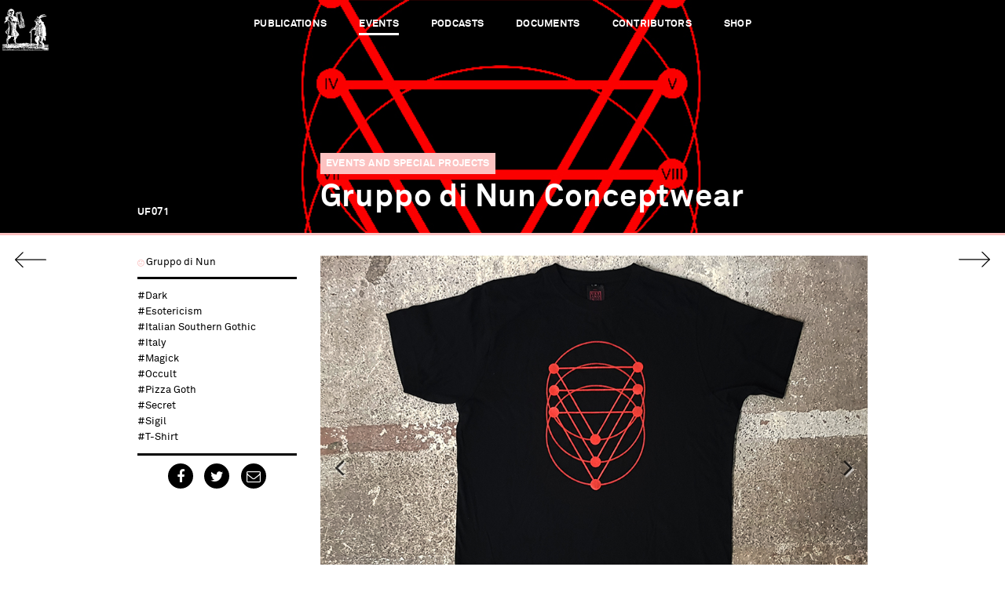

--- FILE ---
content_type: text/html; charset=UTF-8
request_url: https://www.urbanomic.com/event/gruppo-di-nun-conceptwear/
body_size: 10589
content:
<!doctype html>

<!--[if lt IE 7]><html lang="en-GB" class="no-js lt-ie9 lt-ie8 lt-ie7"><![endif]-->
<!--[if (IE 7)&!(IEMobile)]><html lang="en-GB" class="no-js lt-ie9 lt-ie8"><![endif]-->
<!--[if (IE 8)&!(IEMobile)]><html lang="en-GB" class="no-js lt-ie9"><![endif]-->
<!--[if gt IE 8]><!--> <html lang="en-GB" class="no-js"><!--<![endif]-->

	<head>
		<meta charset="utf-8">

				<meta http-equiv="X-UA-Compatible" content="IE=edge">

		<title>Urbanomic  Gruppo di Nun Conceptwear</title>

				<meta name="HandheldFriendly" content="True">
		<meta name="MobileOptimized" content="320">
		<meta name="viewport" content="width=device-width, initial-scale=1">

				<link rel="apple-touch-icon" href="https://www.urbanomic.com/wp-content/themes/Urbanomic/library/images/apple-touch-icon.png">
		<link rel="shortcut icon" href="https://www.urbanomic.com/wp-content/themes/Urbanomic/favicon.ico">
        <link rel="stylesheet" href="https://maxcdn.bootstrapcdn.com/font-awesome/4.4.0/css/font-awesome.min.css">
        <link rel="stylesheet" href="https://www.urbanomic.com/wp-content/themes/Urbanomic/library/css/slick-theme.css" type="text/css" media="screen" />
		<!--[if IE]>
			<link rel="shortcut icon" href="https://www.urbanomic.com/wp-content/themes/Urbanomic/favicon.ico">
		<![endif]-->
				<meta name="msapplication-TileColor" content="#f01d4f">
		<meta name="msapplication-TileImage" content="https://www.urbanomic.com/wp-content/themes/Urbanomic/library/images/win8-tile-icon.png">
    <script type='text/javascript' src="https://www.urbanomic.com/wp-content/themes/Urbanomic/library/js/responsive-nav.js" type="text/css" media="screen" /></script>
    <link rel="stylesheet" href="https://www.urbanomic.com/wp-content/themes/Urbanomic/library/css/responsive-nav.css" type="text/css" media="screen" />
    <meta name="theme-color" content="#121212">
		<link rel="pingback" href="https://www.urbanomic.com/xmlrpc.php">

				<meta name='robots' content='max-image-preview:large' />
<link rel='dns-prefetch' href='//fonts.googleapis.com' />
<link rel="alternate" type="application/rss+xml" title="Urbanomic &raquo; Feed" href="https://www.urbanomic.com/feed/" />
<link rel="alternate" type="application/rss+xml" title="Urbanomic &raquo; Comments Feed" href="https://www.urbanomic.com/comments/feed/" />
<link rel="alternate" title="oEmbed (JSON)" type="application/json+oembed" href="https://www.urbanomic.com/wp-json/oembed/1.0/embed?url=https%3A%2F%2Fwww.urbanomic.com%2Fevent%2Fgruppo-di-nun-conceptwear%2F" />
<link rel="alternate" title="oEmbed (XML)" type="text/xml+oembed" href="https://www.urbanomic.com/wp-json/oembed/1.0/embed?url=https%3A%2F%2Fwww.urbanomic.com%2Fevent%2Fgruppo-di-nun-conceptwear%2F&#038;format=xml" />
<style id='wp-img-auto-sizes-contain-inline-css' type='text/css'>
img:is([sizes=auto i],[sizes^="auto," i]){contain-intrinsic-size:3000px 1500px}
/*# sourceURL=wp-img-auto-sizes-contain-inline-css */
</style>

<style id='wp-emoji-styles-inline-css' type='text/css'>

	img.wp-smiley, img.emoji {
		display: inline !important;
		border: none !important;
		box-shadow: none !important;
		height: 1em !important;
		width: 1em !important;
		margin: 0 0.07em !important;
		vertical-align: -0.1em !important;
		background: none !important;
		padding: 0 !important;
	}
/*# sourceURL=wp-emoji-styles-inline-css */
</style>
<link rel='stylesheet' id='wp-block-library-css' href='https://www.urbanomic.com/wp-includes/css/dist/block-library/style.min.css' type='text/css' media='all' />
<link rel='stylesheet' id='wc-blocks-style-css' href='https://www.urbanomic.com/wp-content/plugins/woocommerce/assets/client/blocks/wc-blocks.css' type='text/css' media='all' />
<style id='global-styles-inline-css' type='text/css'>
:root{--wp--preset--aspect-ratio--square: 1;--wp--preset--aspect-ratio--4-3: 4/3;--wp--preset--aspect-ratio--3-4: 3/4;--wp--preset--aspect-ratio--3-2: 3/2;--wp--preset--aspect-ratio--2-3: 2/3;--wp--preset--aspect-ratio--16-9: 16/9;--wp--preset--aspect-ratio--9-16: 9/16;--wp--preset--color--black: #000000;--wp--preset--color--cyan-bluish-gray: #abb8c3;--wp--preset--color--white: #ffffff;--wp--preset--color--pale-pink: #f78da7;--wp--preset--color--vivid-red: #cf2e2e;--wp--preset--color--luminous-vivid-orange: #ff6900;--wp--preset--color--luminous-vivid-amber: #fcb900;--wp--preset--color--light-green-cyan: #7bdcb5;--wp--preset--color--vivid-green-cyan: #00d084;--wp--preset--color--pale-cyan-blue: #8ed1fc;--wp--preset--color--vivid-cyan-blue: #0693e3;--wp--preset--color--vivid-purple: #9b51e0;--wp--preset--gradient--vivid-cyan-blue-to-vivid-purple: linear-gradient(135deg,rgb(6,147,227) 0%,rgb(155,81,224) 100%);--wp--preset--gradient--light-green-cyan-to-vivid-green-cyan: linear-gradient(135deg,rgb(122,220,180) 0%,rgb(0,208,130) 100%);--wp--preset--gradient--luminous-vivid-amber-to-luminous-vivid-orange: linear-gradient(135deg,rgb(252,185,0) 0%,rgb(255,105,0) 100%);--wp--preset--gradient--luminous-vivid-orange-to-vivid-red: linear-gradient(135deg,rgb(255,105,0) 0%,rgb(207,46,46) 100%);--wp--preset--gradient--very-light-gray-to-cyan-bluish-gray: linear-gradient(135deg,rgb(238,238,238) 0%,rgb(169,184,195) 100%);--wp--preset--gradient--cool-to-warm-spectrum: linear-gradient(135deg,rgb(74,234,220) 0%,rgb(151,120,209) 20%,rgb(207,42,186) 40%,rgb(238,44,130) 60%,rgb(251,105,98) 80%,rgb(254,248,76) 100%);--wp--preset--gradient--blush-light-purple: linear-gradient(135deg,rgb(255,206,236) 0%,rgb(152,150,240) 100%);--wp--preset--gradient--blush-bordeaux: linear-gradient(135deg,rgb(254,205,165) 0%,rgb(254,45,45) 50%,rgb(107,0,62) 100%);--wp--preset--gradient--luminous-dusk: linear-gradient(135deg,rgb(255,203,112) 0%,rgb(199,81,192) 50%,rgb(65,88,208) 100%);--wp--preset--gradient--pale-ocean: linear-gradient(135deg,rgb(255,245,203) 0%,rgb(182,227,212) 50%,rgb(51,167,181) 100%);--wp--preset--gradient--electric-grass: linear-gradient(135deg,rgb(202,248,128) 0%,rgb(113,206,126) 100%);--wp--preset--gradient--midnight: linear-gradient(135deg,rgb(2,3,129) 0%,rgb(40,116,252) 100%);--wp--preset--font-size--small: 13px;--wp--preset--font-size--medium: 20px;--wp--preset--font-size--large: 36px;--wp--preset--font-size--x-large: 42px;--wp--preset--spacing--20: 0.44rem;--wp--preset--spacing--30: 0.67rem;--wp--preset--spacing--40: 1rem;--wp--preset--spacing--50: 1.5rem;--wp--preset--spacing--60: 2.25rem;--wp--preset--spacing--70: 3.38rem;--wp--preset--spacing--80: 5.06rem;--wp--preset--shadow--natural: 6px 6px 9px rgba(0, 0, 0, 0.2);--wp--preset--shadow--deep: 12px 12px 50px rgba(0, 0, 0, 0.4);--wp--preset--shadow--sharp: 6px 6px 0px rgba(0, 0, 0, 0.2);--wp--preset--shadow--outlined: 6px 6px 0px -3px rgb(255, 255, 255), 6px 6px rgb(0, 0, 0);--wp--preset--shadow--crisp: 6px 6px 0px rgb(0, 0, 0);}:where(.is-layout-flex){gap: 0.5em;}:where(.is-layout-grid){gap: 0.5em;}body .is-layout-flex{display: flex;}.is-layout-flex{flex-wrap: wrap;align-items: center;}.is-layout-flex > :is(*, div){margin: 0;}body .is-layout-grid{display: grid;}.is-layout-grid > :is(*, div){margin: 0;}:where(.wp-block-columns.is-layout-flex){gap: 2em;}:where(.wp-block-columns.is-layout-grid){gap: 2em;}:where(.wp-block-post-template.is-layout-flex){gap: 1.25em;}:where(.wp-block-post-template.is-layout-grid){gap: 1.25em;}.has-black-color{color: var(--wp--preset--color--black) !important;}.has-cyan-bluish-gray-color{color: var(--wp--preset--color--cyan-bluish-gray) !important;}.has-white-color{color: var(--wp--preset--color--white) !important;}.has-pale-pink-color{color: var(--wp--preset--color--pale-pink) !important;}.has-vivid-red-color{color: var(--wp--preset--color--vivid-red) !important;}.has-luminous-vivid-orange-color{color: var(--wp--preset--color--luminous-vivid-orange) !important;}.has-luminous-vivid-amber-color{color: var(--wp--preset--color--luminous-vivid-amber) !important;}.has-light-green-cyan-color{color: var(--wp--preset--color--light-green-cyan) !important;}.has-vivid-green-cyan-color{color: var(--wp--preset--color--vivid-green-cyan) !important;}.has-pale-cyan-blue-color{color: var(--wp--preset--color--pale-cyan-blue) !important;}.has-vivid-cyan-blue-color{color: var(--wp--preset--color--vivid-cyan-blue) !important;}.has-vivid-purple-color{color: var(--wp--preset--color--vivid-purple) !important;}.has-black-background-color{background-color: var(--wp--preset--color--black) !important;}.has-cyan-bluish-gray-background-color{background-color: var(--wp--preset--color--cyan-bluish-gray) !important;}.has-white-background-color{background-color: var(--wp--preset--color--white) !important;}.has-pale-pink-background-color{background-color: var(--wp--preset--color--pale-pink) !important;}.has-vivid-red-background-color{background-color: var(--wp--preset--color--vivid-red) !important;}.has-luminous-vivid-orange-background-color{background-color: var(--wp--preset--color--luminous-vivid-orange) !important;}.has-luminous-vivid-amber-background-color{background-color: var(--wp--preset--color--luminous-vivid-amber) !important;}.has-light-green-cyan-background-color{background-color: var(--wp--preset--color--light-green-cyan) !important;}.has-vivid-green-cyan-background-color{background-color: var(--wp--preset--color--vivid-green-cyan) !important;}.has-pale-cyan-blue-background-color{background-color: var(--wp--preset--color--pale-cyan-blue) !important;}.has-vivid-cyan-blue-background-color{background-color: var(--wp--preset--color--vivid-cyan-blue) !important;}.has-vivid-purple-background-color{background-color: var(--wp--preset--color--vivid-purple) !important;}.has-black-border-color{border-color: var(--wp--preset--color--black) !important;}.has-cyan-bluish-gray-border-color{border-color: var(--wp--preset--color--cyan-bluish-gray) !important;}.has-white-border-color{border-color: var(--wp--preset--color--white) !important;}.has-pale-pink-border-color{border-color: var(--wp--preset--color--pale-pink) !important;}.has-vivid-red-border-color{border-color: var(--wp--preset--color--vivid-red) !important;}.has-luminous-vivid-orange-border-color{border-color: var(--wp--preset--color--luminous-vivid-orange) !important;}.has-luminous-vivid-amber-border-color{border-color: var(--wp--preset--color--luminous-vivid-amber) !important;}.has-light-green-cyan-border-color{border-color: var(--wp--preset--color--light-green-cyan) !important;}.has-vivid-green-cyan-border-color{border-color: var(--wp--preset--color--vivid-green-cyan) !important;}.has-pale-cyan-blue-border-color{border-color: var(--wp--preset--color--pale-cyan-blue) !important;}.has-vivid-cyan-blue-border-color{border-color: var(--wp--preset--color--vivid-cyan-blue) !important;}.has-vivid-purple-border-color{border-color: var(--wp--preset--color--vivid-purple) !important;}.has-vivid-cyan-blue-to-vivid-purple-gradient-background{background: var(--wp--preset--gradient--vivid-cyan-blue-to-vivid-purple) !important;}.has-light-green-cyan-to-vivid-green-cyan-gradient-background{background: var(--wp--preset--gradient--light-green-cyan-to-vivid-green-cyan) !important;}.has-luminous-vivid-amber-to-luminous-vivid-orange-gradient-background{background: var(--wp--preset--gradient--luminous-vivid-amber-to-luminous-vivid-orange) !important;}.has-luminous-vivid-orange-to-vivid-red-gradient-background{background: var(--wp--preset--gradient--luminous-vivid-orange-to-vivid-red) !important;}.has-very-light-gray-to-cyan-bluish-gray-gradient-background{background: var(--wp--preset--gradient--very-light-gray-to-cyan-bluish-gray) !important;}.has-cool-to-warm-spectrum-gradient-background{background: var(--wp--preset--gradient--cool-to-warm-spectrum) !important;}.has-blush-light-purple-gradient-background{background: var(--wp--preset--gradient--blush-light-purple) !important;}.has-blush-bordeaux-gradient-background{background: var(--wp--preset--gradient--blush-bordeaux) !important;}.has-luminous-dusk-gradient-background{background: var(--wp--preset--gradient--luminous-dusk) !important;}.has-pale-ocean-gradient-background{background: var(--wp--preset--gradient--pale-ocean) !important;}.has-electric-grass-gradient-background{background: var(--wp--preset--gradient--electric-grass) !important;}.has-midnight-gradient-background{background: var(--wp--preset--gradient--midnight) !important;}.has-small-font-size{font-size: var(--wp--preset--font-size--small) !important;}.has-medium-font-size{font-size: var(--wp--preset--font-size--medium) !important;}.has-large-font-size{font-size: var(--wp--preset--font-size--large) !important;}.has-x-large-font-size{font-size: var(--wp--preset--font-size--x-large) !important;}
/*# sourceURL=global-styles-inline-css */
</style>

<style id='classic-theme-styles-inline-css' type='text/css'>
/*! This file is auto-generated */
.wp-block-button__link{color:#fff;background-color:#32373c;border-radius:9999px;box-shadow:none;text-decoration:none;padding:calc(.667em + 2px) calc(1.333em + 2px);font-size:1.125em}.wp-block-file__button{background:#32373c;color:#fff;text-decoration:none}
/*# sourceURL=/wp-includes/css/classic-themes.min.css */
</style>
<link rel='stylesheet' id='woocommerce-layout-css' href='https://www.urbanomic.com/wp-content/plugins/woocommerce/assets/css/woocommerce-layout.css' type='text/css' media='all' />
<link rel='stylesheet' id='woocommerce-smallscreen-css' href='https://www.urbanomic.com/wp-content/plugins/woocommerce/assets/css/woocommerce-smallscreen.css' type='text/css' media='only screen and (max-width: 768px)' />
<link rel='stylesheet' id='woocommerce-general-css' href='https://www.urbanomic.com/wp-content/plugins/woocommerce/assets/css/woocommerce.css' type='text/css' media='all' />
<style id='woocommerce-inline-inline-css' type='text/css'>
.woocommerce form .form-row .required { visibility: visible; }
/*# sourceURL=woocommerce-inline-inline-css */
</style>
<link rel='stylesheet' id='woocommerce-instagram-public-css' href='https://www.urbanomic.com/wp-content/plugins/woocommerce-instagram/assets/new/public.css' type='text/css' media='all' />
<link rel='stylesheet' id='googleFonts-css' href='https://fonts.googleapis.com/css?family=Lato%3A400%2C700%2C400italic%2C700italic' type='text/css' media='all' />
<link rel='stylesheet' id='bones-stylesheet-css' href='https://www.urbanomic.com/wp-content/themes/Urbanomic/library/css/style.css' type='text/css' media='all' />
<script type="text/javascript" src="https://www.urbanomic.com/wp-includes/js/jquery/jquery.min.js" id="jquery-core-js"></script>
<script type="text/javascript" src="https://www.urbanomic.com/wp-includes/js/jquery/jquery-migrate.min.js" id="jquery-migrate-js"></script>
<script type="text/javascript" src="https://www.urbanomic.com/wp-content/plugins/woocommerce/assets/js/jquery-blockui/jquery.blockUI.min.js" id="wc-jquery-blockui-js" defer="defer" data-wp-strategy="defer"></script>
<script type="text/javascript" id="wc-add-to-cart-js-extra">
/* <![CDATA[ */
var wc_add_to_cart_params = {"ajax_url":"/wp-admin/admin-ajax.php","wc_ajax_url":"/?wc-ajax=%%endpoint%%","i18n_view_cart":"View basket","cart_url":"https://www.urbanomic.com/basket/","is_cart":"","cart_redirect_after_add":"no"};
//# sourceURL=wc-add-to-cart-js-extra
/* ]]> */
</script>
<script type="text/javascript" src="https://www.urbanomic.com/wp-content/plugins/woocommerce/assets/js/frontend/add-to-cart.min.js" id="wc-add-to-cart-js" defer="defer" data-wp-strategy="defer"></script>
<script type="text/javascript" src="https://www.urbanomic.com/wp-content/plugins/woocommerce/assets/js/js-cookie/js.cookie.min.js" id="wc-js-cookie-js" defer="defer" data-wp-strategy="defer"></script>
<script type="text/javascript" id="woocommerce-js-extra">
/* <![CDATA[ */
var woocommerce_params = {"ajax_url":"/wp-admin/admin-ajax.php","wc_ajax_url":"/?wc-ajax=%%endpoint%%","i18n_password_show":"Show password","i18n_password_hide":"Hide password"};
//# sourceURL=woocommerce-js-extra
/* ]]> */
</script>
<script type="text/javascript" src="https://www.urbanomic.com/wp-content/plugins/woocommerce/assets/js/frontend/woocommerce.min.js" id="woocommerce-js" defer="defer" data-wp-strategy="defer"></script>
<script type="text/javascript" src="https://www.urbanomic.com/wp-content/themes/Urbanomic/library/js/libs/modernizr.custom.min.js" id="bones-modernizr-js"></script>
<link rel="https://api.w.org/" href="https://www.urbanomic.com/wp-json/" /><link rel="canonical" href="https://www.urbanomic.com/event/gruppo-di-nun-conceptwear/" />
	<noscript><style>.woocommerce-product-gallery{ opacity: 1 !important; }</style></noscript>
	<link rel="icon" href="https://www.urbanomic.com/wp-content/uploads/2024/02/cropped-favico-1-32x32.png" sizes="32x32" />
<link rel="icon" href="https://www.urbanomic.com/wp-content/uploads/2024/02/cropped-favico-1-192x192.png" sizes="192x192" />
<link rel="apple-touch-icon" href="https://www.urbanomic.com/wp-content/uploads/2024/02/cropped-favico-1-180x180.png" />
<meta name="msapplication-TileImage" content="https://www.urbanomic.com/wp-content/uploads/2024/02/cropped-favico-1-270x270.png" />
		
		
						
	</head>

	<body data-rsssl=1 class="wp-singular event-template-default single single-event postid-10907 wp-theme-Urbanomic theme-Urbanomic woocommerce-no-js" itemscope itemtype="http://schema.org/WebPage">

		<div id="container">
		
			<header class="header" id="top" role="banner" itemscope itemtype="http://schema.org/WPHeader">

				<div id="inner-header" class="cf">

										<a href="https://www.urbanomic.com " rel="nofollow" id="logo">Urbanomic<img src="https://www.urbanomic.com/wp-content/themes/Urbanomic/library/images/pub_logo_archive.svg" width="80"></a>

										

					<nav role="navigation" class="wp-singular event-template-default single single-event postid-10907 wp-theme-Urbanomic topnav navigation-wrapper theme-Urbanomic woocommerce-no-js" itemscope itemtype="http://schema.org/SiteNavigationElement">
						<ul id="menu-top-menu" class="nav top-nav cf"><li id="menu-item-1450" class="menu-item menu-item-type-book menu-item-object-custom-post-type menu-item-1450"><a href="https://www.urbanomic.com/book/">Publications</a></li>
<li id="menu-item-1448" class="menu-item menu-item-type-event menu-item-object-custom-post-type current-menu-parent menu-item-1448"><a href="https://www.urbanomic.com/event/">Events</a></li>
<li id="menu-item-1937" class="menu-item menu-item-type-podcast menu-item-object-custom-post-type menu-item-1937"><a href="https://www.urbanomic.com/podcast/">Podcasts</a></li>
<li id="menu-item-1449" class="menu-item menu-item-type-document menu-item-object-custom-post-type menu-item-1449"><a href="https://www.urbanomic.com/document/">Documents</a></li>
<li id="menu-item-1696" class="menu-item menu-item-type-contributor menu-item-object-custom-post-type menu-item-1696"><a href="https://www.urbanomic.com/contributor/">Contributors</a></li>
<li id="menu-item-7225" class="menu-item menu-item-type-custom menu-item-object-custom menu-item-7225"><a href="https://www.urbanomic.com/shop/">Shop</a></li>
</ul>                   
                   </nav>
          <div class="shop_top_link">
          
          <ul id="menu-right-menu" class="menu"><li ></li>
<li ><a href="https://www.urbanomic.com/basket/"><img src="https://www.urbanomic.com/wp-content/uploads/2019/01/cartblack.png" width="25"></a></li></ul>
</div>
          
          <!--<ul id="menu-right-menu" class="menu"><li id="menu-item-4445" class="menu-item menu-item-type-post_type menu-item-object-page menu-item-4445"><a href="https://www.urbanomic.com/shop/">Urbanomic Shop</a></li>
</ul>-->

			</header>
			<div class="headerfixed">
<a href="https://www.urbanomic.com " rel="nofollow" id="logo">Urbanomic</a>
<div class="fixtype"></div>
<div class="mag_scroll_title">Gruppo di Nun Conceptwear</div>
<input type="checkbox" id="nav-toggle">
  <label id="nav-toggle-label" for="nav-toggle" class>
  <div id="hamburger">
    <span></span>
    <span></span>
    <span></span>
  </div>
  <div id="cross">
    <span></span>
    <span></span>
  </div>
</label>
  
<nav role="navigation" id="main">
    <div id="nav-container">
      <div id="nav-wrap" class="">
        <ul class="drawer-menu drawer-menu--right leftmenu">
          <li><a class="drawer-menu-item" href="https://www.urbanomic.com">Home</a></li>
          <li><a class="drawer-menu-item" href="https://www.urbanomic.com/About">About</a></li>
          <li><a class="drawer-menu-item" href="https://www.urbanomic.com/Contact">Contact / Distribution</a></li> 
          <li><a class="drawer-menu-item" href="https://www.urbanomic.com/shop">Shop</a></li> 

        </ul>
        <ul class="drawer-menu drawer-menu--right middlemenu">
          <li><a class="drawer-menu-item pub" href="https://www.urbanomic.com/book">Publications</a></li>
          <li><a class="drawer-menu-item ev" href="https://www.urbanomic.com/event">Events+Special Projects</a></li>
          <li><a class="drawer-menu-item pod" href="https://www.urbanomic.com/podcast">Podcasts</a></li></ul>
<ul class="drawer-menu drawer-menu--right middlemenu2">
         <li><a class="drawer-menu-item cont" href="https://www.urbanomic.com/contributor">Contributors</a></li>
         <li><a class="drawer-menu-item doc" href="https://www.urbanomic.com/document">Documents</a></li>
         <li><a class="drawer-menu-item po" href="https://www.urbanomic.com/news">News</a></li> 

        </ul>
     <ul class="drawer-menu drawer-menu--right rightmenu2">
<li>


<!--<h6>[[Sorry, our web store is closed at the moment. Urbanomic titles are available through <a href="https://mitpress.mit.edu">MIT Press</a>]]</h6><br>-->

<a href="/basket"><img src="https://www.urbanomic.com/wp-content/uploads/2019/01/cartblack.png" width="25"></a>
<!--?php wp_nav_menu(array(
                       'container' => false,                           // remove nav container
                       'container_class' => 'menu cf',                 // class of container (should you choose to use it)
                       'menu' => __( 'Shop', 'bonestheme' ),  // nav name
                       'theme_location' => 'main-nav',                 // where it's located in the theme
                       'before' => '',                                 // before the menu
                             'after' => '',                                  // after the menu
                             'link_before' => '',                            // before each link
                             'link_after' => '',                             // after each link
                             'depth' => 1,                                   // limit the depth of the nav
                       'fallback_cb' => ''                             // fallback function (if there is one)
            )); ?>-->
<!--            [ec_cartdisplay]-->


</li>  <div class="shop_top_link">
          
          <ul id="menu-right-menu" class="menu"><li ></li>
<li ><a href="https://www.urbanomic.com/basket/"><img src="https://www.urbanomic.com/wp-content/uploads/2019/01/cart.png" width="25"></a></li></ul>
</div>

                    <li class="menupop"><a class="drawer-menu-item" href="https://twitter.com/urbanomicdotcom" target="_blank"><i class="fa fa-twitter"></i></a></li>
                     <li class="menupop">
                    <a class="drawer-menu-item" href="https://www.instagram.com/urbanomicdotcom" target="_blank"><i class="fa fa-instagram"></i></a></li>
                    <li class="menupop">
                    <a class="drawer-menu-item" href="https://www.facebook.com/urbanomicdotcom" target="_blank"><i class="fa fa-facebook-official"></i></a></li>
     </ul>
     <ul class="drawer-menu drawer-menu--right rightmenu1">
      <li class="sea">Search<br/>
                    <form role="search" method="get" id="searchform" class="searchform" action="https://www.urbanomic.com/">
    <div>
        <label for="s" class="screen-reader-text">Search for:</label>
        <input type="search" id="s" name="s" value="" />

        <button type="submit" id="searchsubmit" >Search</button>
    </div>
</form>                            </li>
     </ul>
     <div class="clearer"></div>
   
      </nav>
      </div>
<div id="content">
<div id="inner-content" class="wrap cf">
<main id="main" class="m-all cf" role="main" itemscope itemprop="mainContentOfPage" itemtype="http://schema.org/Blog">

<!--NAVIGATION-->
<div class="magazine_header" style='background-image: url(https://www.urbanomic.com/wp-content/uploads/2021/05/gdn-banner.jpg);'>

<div class="magtitle_holderfull">
    <div class="pub_mag_holder_right">
        <h6>UF071</h6>
    </div>
<div class="magtitle_holder">
<h6 class="single_label"><span class="bg">Events and Special Projects</span></h6>
<h3 class="mag"></h3>
<h1>Gruppo di Nun Conceptwear</h1>
<h3 class="mag marg"></h3>
</div></div>
</div>


<!--PREVIOUS/NEXT-->

<div class="outer-col-left show-for-large-up">

<a href="https://www.urbanomic.com/event/proof-of-work-nft-special-edition/" class="outer-col-left-arrow-link">
        
        <div class="arrow-link-positioner vis">
            <svg version="1.1" xmlns="http://www.w3.org/2000/svg" xmlns:xlink="http://www.w3.org/1999/xlink" viewBox="0 0 44.871 22.908" xml:space="preserve" class="arrow-left"><g><path d="M0.695,12.148h41.803l-9.572,9.573c-0.271,0.271-0.271,0.714,0,0.984
                        c0.272,0.27,0.713,0.27,0.983,0l10.761-10.76c0.004-0.006,0.008-0.013,0.017-0.021c0.013-0.014,0.026-0.027,0.037-0.046
                        c0.01-0.01,0.021-0.023,0.026-0.034c0.012-0.018,0.021-0.032,0.032-0.048c0.007-0.016,0.017-0.03,0.021-0.043
                        c0.006-0.012,0.012-0.023,0.016-0.033c0.003-0.006,0.006-0.012,0.006-0.018c0.007-0.015,0.011-0.031,0.016-0.045
                        c0.004-0.02,0.011-0.035,0.017-0.052c0.002-0.016,0.004-0.032,0.005-0.049c0.003-0.017,0.007-0.034,0.007-0.051
                        c0.003-0.016,0.003-0.035,0.003-0.051c0-0.017,0-0.033-0.003-0.05c0-0.017-0.004-0.035-0.007-0.055
                        c-0.001-0.01-0.003-0.03-0.005-0.044c-0.006-0.019-0.013-0.035-0.017-0.054c-0.005-0.014-0.009-0.031-0.013-0.043
                        c-0.003-0.007-0.006-0.014-0.009-0.02c-0.004-0.011-0.01-0.022-0.016-0.033c-0.008-0.014-0.014-0.026-0.021-0.04
                        c-0.011-0.017-0.02-0.033-0.032-0.048c-0.005-0.015-0.017-0.024-0.026-0.037c-0.011-0.017-0.023-0.032-0.037-0.046
                        c-0.006-0.007-0.013-0.013-0.017-0.022L33.909,0.204C33.773,0.07,33.595,0,33.417,0s-0.355,0.069-0.491,0.203
                        c-0.271,0.27-0.271,0.711,0,0.983v0.001l9.572,9.571H0.695C0.31,10.759,0,11.071,0,11.455C0,11.836,0.31,12.148,0.695,12.148"></path></g></svg>
</div>
        <div class="arrow-link-text-overlay">
            <div class="arrow-link-container">
                <div class="arrow-link-positioner">
                    <svg version="1.1" xmlns="http://www.w3.org/2000/svg" xmlns:xlink="http://www.w3.org/1999/xlink" viewBox="0 0 44.871 22.908" xml:space="preserve" class="arrow-left"><g><path d="M0.695,12.148h41.803l-9.572,9.573c-0.271,0.271-0.271,0.714,0,0.984
                                c0.272,0.27,0.713,0.27,0.983,0l10.761-10.76c0.004-0.006,0.008-0.013,0.017-0.021c0.013-0.014,0.026-0.027,0.037-0.046
                                c0.01-0.01,0.021-0.023,0.026-0.034c0.012-0.018,0.021-0.032,0.032-0.048c0.007-0.016,0.017-0.03,0.021-0.043
                                c0.006-0.012,0.012-0.023,0.016-0.033c0.003-0.006,0.006-0.012,0.006-0.018c0.007-0.015,0.011-0.031,0.016-0.045
                                c0.004-0.02,0.011-0.035,0.017-0.052c0.002-0.016,0.004-0.032,0.005-0.049c0.003-0.017,0.007-0.034,0.007-0.051
                                c0.003-0.016,0.003-0.035,0.003-0.051c0-0.017,0-0.033-0.003-0.05c0-0.017-0.004-0.035-0.007-0.055
                                c-0.001-0.01-0.003-0.03-0.005-0.044c-0.006-0.019-0.013-0.035-0.017-0.054c-0.005-0.014-0.009-0.031-0.013-0.043
                                c-0.003-0.007-0.006-0.014-0.009-0.02c-0.004-0.011-0.01-0.022-0.016-0.033c-0.008-0.014-0.014-0.026-0.021-0.04
                                c-0.011-0.017-0.02-0.033-0.032-0.048c-0.005-0.015-0.017-0.024-0.026-0.037c-0.011-0.017-0.023-0.032-0.037-0.046
                                c-0.006-0.007-0.013-0.013-0.017-0.022L33.909,0.204C33.773,0.07,33.595,0,33.417,0s-0.355,0.069-0.491,0.203
                                c-0.271,0.27-0.271,0.711,0,0.983v0.001l9.572,9.571H0.695C0.31,10.759,0,11.071,0,11.455C0,11.836,0.31,12.148,0.695,12.148"></path></g></svg>
</div>
            </div>
            <div class="arrow-link-text-wrapper">                
                <div class="arrow-link-text-positioner">
                    Rhea Myers, Proof of Work NFT Special Edition</div>
            </div>
        </div>
    </a>
</div>



<div class="outer-col-right show-for-large-up">
<a href="https://www.urbanomic.com/event/proof-of-work-signature-edition/" class="outer-col-right-arrow-link">
        <div class="arrow-link-positioner vis">
            <svg version="1.1" xmlns="http://www.w3.org/2000/svg" xmlns:xlink="http://www.w3.org/1999/xlink" viewBox="0 0 44.871 22.908" xml:space="preserve" class="arrow-right"><g><path d="M0.695,12.148h41.803l-9.572,9.573c-0.271,0.271-0.271,0.714,0,0.984
                        c0.272,0.27,0.713,0.27,0.983,0l10.761-10.76c0.004-0.006,0.008-0.013,0.017-0.021c0.013-0.014,0.026-0.027,0.037-0.046
                        c0.01-0.01,0.021-0.023,0.026-0.034c0.012-0.018,0.021-0.032,0.032-0.048c0.007-0.016,0.017-0.03,0.021-0.043
                        c0.006-0.012,0.012-0.023,0.016-0.033c0.003-0.006,0.006-0.012,0.006-0.018c0.007-0.015,0.011-0.031,0.016-0.045
                        c0.004-0.02,0.011-0.035,0.017-0.052c0.002-0.016,0.004-0.032,0.005-0.049c0.003-0.017,0.007-0.034,0.007-0.051
                        c0.003-0.016,0.003-0.035,0.003-0.051c0-0.017,0-0.033-0.003-0.05c0-0.017-0.004-0.035-0.007-0.055
                        c-0.001-0.01-0.003-0.03-0.005-0.044c-0.006-0.019-0.013-0.035-0.017-0.054c-0.005-0.014-0.009-0.031-0.013-0.043
                        c-0.003-0.007-0.006-0.014-0.009-0.02c-0.004-0.011-0.01-0.022-0.016-0.033c-0.008-0.014-0.014-0.026-0.021-0.04
                        c-0.011-0.017-0.02-0.033-0.032-0.048c-0.005-0.015-0.017-0.024-0.026-0.037c-0.011-0.017-0.023-0.032-0.037-0.046
                        c-0.006-0.007-0.013-0.013-0.017-0.022L33.909,0.204C33.773,0.07,33.595,0,33.417,0s-0.355,0.069-0.491,0.203
                        c-0.271,0.27-0.271,0.711,0,0.983v0.001l9.572,9.571H0.695C0.31,10.759,0,11.071,0,11.455C0,11.836,0.31,12.148,0.695,12.148"></path></g></svg>
</div>
        <div class="arrow-link-text-overlay">
            <div class="arrow-link-container">
                <div class="arrow-link-positioner">
                    <svg version="1.1" xmlns="http://www.w3.org/2000/svg" xmlns:xlink="http://www.w3.org/1999/xlink" viewBox="0 0 44.871 22.908" xml:space="preserve" class="arrow-right"><g><path d="M0.695,12.148h41.803l-9.572,9.573c-0.271,0.271-0.271,0.714,0,0.984
                                c0.272,0.27,0.713,0.27,0.983,0l10.761-10.76c0.004-0.006,0.008-0.013,0.017-0.021c0.013-0.014,0.026-0.027,0.037-0.046
                                c0.01-0.01,0.021-0.023,0.026-0.034c0.012-0.018,0.021-0.032,0.032-0.048c0.007-0.016,0.017-0.03,0.021-0.043
                                c0.006-0.012,0.012-0.023,0.016-0.033c0.003-0.006,0.006-0.012,0.006-0.018c0.007-0.015,0.011-0.031,0.016-0.045
                                c0.004-0.02,0.011-0.035,0.017-0.052c0.002-0.016,0.004-0.032,0.005-0.049c0.003-0.017,0.007-0.034,0.007-0.051
                                c0.003-0.016,0.003-0.035,0.003-0.051c0-0.017,0-0.033-0.003-0.05c0-0.017-0.004-0.035-0.007-0.055
                                c-0.001-0.01-0.003-0.03-0.005-0.044c-0.006-0.019-0.013-0.035-0.017-0.054c-0.005-0.014-0.009-0.031-0.013-0.043
                                c-0.003-0.007-0.006-0.014-0.009-0.02c-0.004-0.011-0.01-0.022-0.016-0.033c-0.008-0.014-0.014-0.026-0.021-0.04
                                c-0.011-0.017-0.02-0.033-0.032-0.048c-0.005-0.015-0.017-0.024-0.026-0.037c-0.011-0.017-0.023-0.032-0.037-0.046
                                c-0.006-0.007-0.013-0.013-0.017-0.022L33.909,0.204C33.773,0.07,33.595,0,33.417,0s-0.355,0.069-0.491,0.203
                                c-0.271,0.27-0.271,0.711,0,0.983v0.001l9.572,9.571H0.695C0.31,10.759,0,11.071,0,11.455C0,11.836,0.31,12.148,0.695,12.148"></path></g></svg>
</div>
            </div>
            
            <div class="arrow-link-text-wrapper">
                <div class="arrow-link-text-positioner">

                    Rhea Myers, Proof of Work Signature Edition</div>
            </div>
        </div>
    </a>
</div>

<div class="social-post">
        <ul>
<li><a target="_blank" href="https://www.facebook.com/sharer/sharer.php?u=https://www.urbanomic.com/event/gruppo-di-nun-conceptwear/&amp;t="><i class="fa fa-facebook"></i></a></li>
                    <li><a target="_blank" href="https://www.twitter.com/intent/tweet?url=https://www.urbanomic.com/event/gruppo-di-nun-conceptwear/"><i class="fa fa-twitter"></i></a></li>
                    <li><a href="mailto:?subject=%20on%20Urbanomic&amp;body=https://www.urbanomic.com/event/gruppo-di-nun-conceptwear/%20from%20Urbanomic" title="Send a link via email" rel="nofollow">
<i class="fa fa-envelope-o"></i></a></li>
                </ul>
</div>




<div class="mag_col_holder">
<!--contributors-->
<div class="mag_col_left">
<!--<h6>Participants</h6>-->


<ul class="part">
		<li><a href="https://www.urbanomic.com/contributor/gruppo-di-nun/">Gruppo di Nun</a>
		</li>
		
		</ul>
<!--dates-->
<ul class="specs"><!--<li><h6>Info</h6></li>-->
    <li>
</li><!--location--><li></li>
<!--collab orgs--> 
<li>
</li></ul>

<div class='border-block'>

    <div class='concept_tag'><ul class="topics"><li><a href="https://www.urbanomic.com/tag/dark/" rel="tag">dark</a></li> <li><a href="https://www.urbanomic.com/tag/esotericism/" rel="tag">esotericism</a></li> <li><a href="https://www.urbanomic.com/tag/italian-southern-gothic/" rel="tag">italian southern gothic</a></li> <li><a href="https://www.urbanomic.com/tag/italy/" rel="tag">Italy</a></li> <li><a href="https://www.urbanomic.com/tag/magick/" rel="tag">magick</a></li> <li><a href="https://www.urbanomic.com/tag/occult/" rel="tag">occult</a></li> <li><a href="https://www.urbanomic.com/tag/pizza-goth/" rel="tag">pizza goth</a></li> <li><a href="https://www.urbanomic.com/tag/secret/" rel="tag">secret</a></li> <li><a href="https://www.urbanomic.com/tag/sigil/" rel="tag">sigil</a></li> <li><a href="https://www.urbanomic.com/tag/t-shirt/" rel="tag">t-shirt</a></li></ul></div>
</div>
<div class="social-post2">
        <ul>
<li><a target="_blank" href="https://www.facebook.com/sharer/sharer.php?u=https://www.urbanomic.com/event/gruppo-di-nun-conceptwear/&amp;t="><i class="fa fa-facebook"></i></a></li>
                    <li><a target="_blank" href="https://www.twitter.com/intent/tweet?url=https://www.urbanomic.com/event/gruppo-di-nun-conceptwear/"><i class="fa fa-twitter"></i></a></li>
                    <li><a href="mailto:?subject=%20on%20Urbanomic&amp;body=https://www.urbanomic.com/event/gruppo-di-nun-conceptwear/%20from%20Urbanomic" title="Send a link via email" rel="nofollow">
<i class="fa fa-envelope-o"></i></a></li>
                </ul>
</div>
</div>
<div class="mag_content entry-content">
	
<!--product photo-->

<div class='pub_img_hold'>
   <div class="slider-for">
        
                            <div class="slick-container">
                    <img src="https://www.urbanomic.com/wp-content/uploads/2022/12/gdnt-front.jpg" alt="" />
                    
                </div>
                            <div class="slick-container">
                    <img src="https://www.urbanomic.com/wp-content/uploads/2022/12/gdnt-back.jpg" alt="" />
                    
                </div>
                            <div class="slick-container">
                    <img src="https://www.urbanomic.com/wp-content/uploads/2022/12/gdnt-sigil.jpg" alt="" />
                    
                </div>
                            <div class="slick-container">
                    <img src="https://www.urbanomic.com/wp-content/uploads/2022/12/gdnt-model.jpg" alt="" />
                    
                </div>
                            <div class="slick-container">
                    <img src="https://www.urbanomic.com/wp-content/uploads/2022/12/gdnt-slogan.jpg" alt="" />
                    
                </div>
                            <div class="slick-container">
                    <img src="https://www.urbanomic.com/wp-content/uploads/2022/12/gdnt-label.jpg" alt="" />
                    
                </div>
                </div></div>



<p>The latest addition to the Conceptwear range features the Gruppo di Nun Tri-Triangular Seal on the front and a slogan from their <em>Ritual</em> on the back.</p>
<p>Available only in the <a href="https://www.urbanomic.com/shop/">Urbanomic store</a>.</p>

</div>
</div>
	
<!--related panels-->


			 		<div class='rel_carousel lazy' data-src='path/to/image.jpg'><div><h6 class='inline chevron'>RELATED</h6>
					<h6 class='inline pad'>publications</h6>
				<h6 class='inline pad'>events</h6>
		

</div>
<div class='slider responsive'>

		
			<div>
			<article id="8311" class="type-book hentry" onclick="location.href='https://www.urbanomic.com/book/rev-dem/'">
	
	
<div class='bgdivimage' style='background-image:linear-gradient(45deg, #00afc0, #036872), url("https://www.urbanomic.com/wp-content/uploads/2021/05/gdn-banner.jpg"); 
	background-size:cover; background-position:center center; background-repeat:no-repeat;background-blend-mode: multiply;'></div>
	
	
<div class='doccode'><h6>Publications</h6></div>
<div class='fvc'>
<h4 class='fett'>Revolutionary Demonology</h4>
	
				<h4 class="indexauthor">Gruppo di Nun

</h4>
				


</div>
</article>
		</div>
		
			<div>
			
<article id="10812" class="type-event hentry" onclick="location.href='https://www.urbanomic.com/event/cultivating-darkness/'">
	
<div class='bgdivimage' style='background-image:linear-gradient(45deg, #de3a2d, #8a251d), url(https://www.urbanomic.com/wp-content/uploads/2021/05/gdn-banner.jpg); 
	background-size:cover; background-position:center center; background-repeat:no-repeat;background-blend-mode: multiply;'></div>
	
<div class='doccode'><h6>Events</h6></div>

<div class='fvc'>

	<h4 class='fett'><a href="https://www.urbanomic.com/event/cultivating-darkness/">Cultivating Darkness</a></h4>

		<div class='ev_loc'>Plymouth, 15 Dec 2022 </div>
	
		
	</div>
</article>

		</div>


</div>

<!--publications-->



<!--events-->


<!--documents-->







	
</div><!--/main-->
</div><!--/wrap-->
</div><!--/content-->
 			<div class="push"></div>
    </div>
      <footer class="footer" role="contentinfo" itemscope itemtype="http://schema.org/WPFooter">

        <div id="inner-footer" class="cf">
        <div class="foot_left">
        <span class="source-org copyright"><strong>&copy; 2026 Urbanomic</strong></span>
        <ul><li>Urbanomic is a trading name of Urbanomic Media Ltd, a limited company incorporated in England and Wales with registration number 8928468.</li></ul>
        </div>
        <div class="foot_left">
          <p><strong>Registered Office:</strong><br />
1, The Old Lemonade Factory<br />
Windsor Quarry, Falmouth<br />
TR11 3EX, United Kingdom</p>
        </div>
       
        <div class="foot_left">
          <strong><a href="https://www.urbanomic.com/terms-of-service">Terms of Service</a></strong><br/>
        <strong><a href="https://www.urbanomic.com/credits">Credits</a></strong>
        </div>
        </div>
      </footer>

				<script type="speculationrules">
{"prefetch":[{"source":"document","where":{"and":[{"href_matches":"/*"},{"not":{"href_matches":["/wp-*.php","/wp-admin/*","/wp-content/uploads/*","/wp-content/*","/wp-content/plugins/*","/wp-content/themes/Urbanomic/*","/*\\?(.+)"]}},{"not":{"selector_matches":"a[rel~=\"nofollow\"]"}},{"not":{"selector_matches":".no-prefetch, .no-prefetch a"}}]},"eagerness":"conservative"}]}
</script>
<script>(function(d, s) {
  var js, fjs = d.getElementsByTagName(s)[0], load = function(url, id) {
    if (d.getElementById(id)) {return;}
    js = d.createElement(s); js.src = url; js.id = id;
    fjs.parentNode.insertBefore(js, fjs);
  };
  load('//connect.facebook.net/en_US/all.js#xfbml=1', 'fbjssdk');
  load('https://apis.google.com/js/plusone.js', 'gplus1js');
  load('//platform.twitter.com/widgets.js', 'tweetjs');
}(document, 'script'));</script>
 
        	<script type='text/javascript'>
		(function () {
			var c = document.body.className;
			c = c.replace(/woocommerce-no-js/, 'woocommerce-js');
			document.body.className = c;
		})();
	</script>
	<script type="text/javascript" src="https://www.urbanomic.com/wp-content/plugins/woocommerce-table-rate-shipping/assets/js/frontend-checkout.min.js" id="woocommerce_shipping_table_rate_checkout-js"></script>
<script type="text/javascript" src="https://www.urbanomic.com/wp-content/plugins/woocommerce/assets/js/sourcebuster/sourcebuster.min.js" id="sourcebuster-js-js"></script>
<script type="text/javascript" id="wc-order-attribution-js-extra">
/* <![CDATA[ */
var wc_order_attribution = {"params":{"lifetime":1.0000000000000000818030539140313095458623138256371021270751953125e-5,"session":30,"base64":false,"ajaxurl":"https://www.urbanomic.com/wp-admin/admin-ajax.php","prefix":"wc_order_attribution_","allowTracking":true},"fields":{"source_type":"current.typ","referrer":"current_add.rf","utm_campaign":"current.cmp","utm_source":"current.src","utm_medium":"current.mdm","utm_content":"current.cnt","utm_id":"current.id","utm_term":"current.trm","utm_source_platform":"current.plt","utm_creative_format":"current.fmt","utm_marketing_tactic":"current.tct","session_entry":"current_add.ep","session_start_time":"current_add.fd","session_pages":"session.pgs","session_count":"udata.vst","user_agent":"udata.uag"}};
//# sourceURL=wc-order-attribution-js-extra
/* ]]> */
</script>
<script type="text/javascript" src="https://www.urbanomic.com/wp-content/plugins/woocommerce/assets/js/frontend/order-attribution.min.js" id="wc-order-attribution-js"></script>
<script type="text/javascript" src="https://www.urbanomic.com/wp-content/themes/Urbanomic/library/js/scripts.js" id="bones-js-js"></script>
<script id="wp-emoji-settings" type="application/json">
{"baseUrl":"https://s.w.org/images/core/emoji/17.0.2/72x72/","ext":".png","svgUrl":"https://s.w.org/images/core/emoji/17.0.2/svg/","svgExt":".svg","source":{"concatemoji":"https://www.urbanomic.com/wp-includes/js/wp-emoji-release.min.js"}}
</script>
<script type="module">
/* <![CDATA[ */
/*! This file is auto-generated */
const a=JSON.parse(document.getElementById("wp-emoji-settings").textContent),o=(window._wpemojiSettings=a,"wpEmojiSettingsSupports"),s=["flag","emoji"];function i(e){try{var t={supportTests:e,timestamp:(new Date).valueOf()};sessionStorage.setItem(o,JSON.stringify(t))}catch(e){}}function c(e,t,n){e.clearRect(0,0,e.canvas.width,e.canvas.height),e.fillText(t,0,0);t=new Uint32Array(e.getImageData(0,0,e.canvas.width,e.canvas.height).data);e.clearRect(0,0,e.canvas.width,e.canvas.height),e.fillText(n,0,0);const a=new Uint32Array(e.getImageData(0,0,e.canvas.width,e.canvas.height).data);return t.every((e,t)=>e===a[t])}function p(e,t){e.clearRect(0,0,e.canvas.width,e.canvas.height),e.fillText(t,0,0);var n=e.getImageData(16,16,1,1);for(let e=0;e<n.data.length;e++)if(0!==n.data[e])return!1;return!0}function u(e,t,n,a){switch(t){case"flag":return n(e,"\ud83c\udff3\ufe0f\u200d\u26a7\ufe0f","\ud83c\udff3\ufe0f\u200b\u26a7\ufe0f")?!1:!n(e,"\ud83c\udde8\ud83c\uddf6","\ud83c\udde8\u200b\ud83c\uddf6")&&!n(e,"\ud83c\udff4\udb40\udc67\udb40\udc62\udb40\udc65\udb40\udc6e\udb40\udc67\udb40\udc7f","\ud83c\udff4\u200b\udb40\udc67\u200b\udb40\udc62\u200b\udb40\udc65\u200b\udb40\udc6e\u200b\udb40\udc67\u200b\udb40\udc7f");case"emoji":return!a(e,"\ud83e\u1fac8")}return!1}function f(e,t,n,a){let r;const o=(r="undefined"!=typeof WorkerGlobalScope&&self instanceof WorkerGlobalScope?new OffscreenCanvas(300,150):document.createElement("canvas")).getContext("2d",{willReadFrequently:!0}),s=(o.textBaseline="top",o.font="600 32px Arial",{});return e.forEach(e=>{s[e]=t(o,e,n,a)}),s}function r(e){var t=document.createElement("script");t.src=e,t.defer=!0,document.head.appendChild(t)}a.supports={everything:!0,everythingExceptFlag:!0},new Promise(t=>{let n=function(){try{var e=JSON.parse(sessionStorage.getItem(o));if("object"==typeof e&&"number"==typeof e.timestamp&&(new Date).valueOf()<e.timestamp+604800&&"object"==typeof e.supportTests)return e.supportTests}catch(e){}return null}();if(!n){if("undefined"!=typeof Worker&&"undefined"!=typeof OffscreenCanvas&&"undefined"!=typeof URL&&URL.createObjectURL&&"undefined"!=typeof Blob)try{var e="postMessage("+f.toString()+"("+[JSON.stringify(s),u.toString(),c.toString(),p.toString()].join(",")+"));",a=new Blob([e],{type:"text/javascript"});const r=new Worker(URL.createObjectURL(a),{name:"wpTestEmojiSupports"});return void(r.onmessage=e=>{i(n=e.data),r.terminate(),t(n)})}catch(e){}i(n=f(s,u,c,p))}t(n)}).then(e=>{for(const n in e)a.supports[n]=e[n],a.supports.everything=a.supports.everything&&a.supports[n],"flag"!==n&&(a.supports.everythingExceptFlag=a.supports.everythingExceptFlag&&a.supports[n]);var t;a.supports.everythingExceptFlag=a.supports.everythingExceptFlag&&!a.supports.flag,a.supports.everything||((t=a.source||{}).concatemoji?r(t.concatemoji):t.wpemoji&&t.twemoji&&(r(t.twemoji),r(t.wpemoji)))});
//# sourceURL=https://www.urbanomic.com/wp-includes/js/wp-emoji-loader.min.js
/* ]]> */
</script>
<script src="https://ajax.googleapis.com/ajax/libs/jquery/1.11.3/jquery.min.js"></script>

<script type="text/javascript">
        $(".lb-album a.img").click(function(){
            deeplinking:false,      
    });
</script>
<script src="//code.jquery.com/jquery-1.11.0.min.js"></script>
<script type="text/javascript" src="https://www.urbanomic.com/wp-content/themes/Urbanomic/library/js/slick.js"></script>
<script type="text/javascript">
$('.slider-for').slick({
    slidesToShow: 1,
    slidesToScroll: 1,
    infinite: false,
    arrows: true,
    dots: false,
    fade: false,
    adaptiveHeight: true
  });
</script>
<script type="text/javascript">
$('.responsive').slick({
  dots: false,
  infinite: true,
  speed: 300,
  slidesToShow: 4,
  lazyLoad: 'ondemand',
  slidesToScroll: 1,
  responsive: [
    {
      breakpoint: 1024,
      settings: {
        slidesToShow: 3,
        slidesToScroll: 3,
        infinite: false,
        arrows: true,
        dots: false
      }
    },
    {
      breakpoint: 600,
      settings: {
        slidesToShow: 2,
        slidesToScroll: 2
      }
    },
    {
      breakpoint: 480,
      settings: {
        slidesToShow: 1,
        slidesToScroll: 1
      }
    }
    // You can unslick at a given breakpoint now by adding:
    // settings: "unslick"
    // instead of a settings object
  ]
});
  </script>
    <script type="text/javascript" src="https://www.urbanomic.com/wp-content/themes/Urbanomic/library/js/waypoints.js"></script>
   <script type='text/javascript'>
$('.magtitle_holder').waypoint(function() {
  if ($(".headerfixed").is(":hidden")) {
    $(".headerfixed").slideDown(100);
    $(".mag_scroll_title").slideDown(100);
    $(".fixtype").slideDown(100);
    $(".top_menu_right").slideDown(100);
    $(".drawer-nav").slideDown(100);
  } else {
        $(".headerfixed").slideUp(100);
        $(".mag_scroll_title").slideUp(100);
        $(".fixtype").slideUp(100);
        $(".top_menu_right").slideUp(100);
        $(".drawer-nav").slideUp(100);
    }
});
$('.social-post2').waypoint(function() {
  if ($(".social-post").is(":hidden")) {
    $(".social-post").slideDown(100);
    
  } else {
        $(".social-post").slideUp(100);
    }
});
</script>
<script>
  var nav = responsiveNav(".navigation-wrapper");
</script>

	</body>
</html> <!-- end of site. what a ride! -->


<!-- Page supported by LiteSpeed Cache 7.7 on 2026-01-24 12:03:44 -->

--- FILE ---
content_type: image/svg+xml
request_url: https://www.urbanomic.com/wp-content/themes/Urbanomic/library/images/toggle_mobile.svg
body_size: 441
content:
<?xml version="1.0" encoding="utf-8"?>
<!-- Generator: Adobe Illustrator 16.0.0, SVG Export Plug-In . SVG Version: 6.00 Build 0)  -->
<!DOCTYPE svg PUBLIC "-//W3C//DTD SVG 1.1//EN" "http://www.w3.org/Graphics/SVG/1.1/DTD/svg11.dtd">
<svg version="1.1" id="Layer_1" xmlns="http://www.w3.org/2000/svg" xmlns:xlink="http://www.w3.org/1999/xlink" x="0px" y="0px"
	 width="100px" height="100px" viewBox="0 0 100 100" enable-background="new 0 0 100 100" xml:space="preserve">
<line fill="none" stroke="#33302E" stroke-width="2" stroke-linecap="round" stroke-miterlimit="10" x1="10.375" y1="34.3" x2="39.508" y2="34.3"/>
<line fill="none" stroke="#33302E" stroke-width="2" stroke-linecap="round" stroke-miterlimit="10" x1="10.375" y1="24.8" x2="39.508" y2="24.8"/>
<line fill="none" stroke="#33302E" stroke-width="2" stroke-linecap="round" stroke-miterlimit="10" x1="10.375" y1="15.3" x2="39.508" y2="15.3"/>
<g>
	
		<line fill="none" stroke="#33302E" stroke-width="2" stroke-linecap="round" stroke-miterlimit="10" x1="14.67" y1="85.301" x2="35.271" y2="64.701"/>
	
		<line fill="none" stroke="#33302E" stroke-width="2" stroke-linecap="round" stroke-miterlimit="10" x1="14.67" y1="64.7" x2="35.27" y2="85.301"/>
</g>
<line fill="none" stroke="#FFFFFF" stroke-width="2" stroke-linecap="round" stroke-miterlimit="10" x1="60.404" y1="34.3" x2="89.537" y2="34.3"/>
<line fill="none" stroke="#FFFFFF" stroke-width="2" stroke-linecap="round" stroke-miterlimit="10" x1="60.404" y1="24.8" x2="89.537" y2="24.8"/>
<line fill="none" stroke="#FFFFFF" stroke-width="2" stroke-linecap="round" stroke-miterlimit="10" x1="60.404" y1="15.3" x2="89.537" y2="15.3"/>
<g>
	
		<line fill="none" stroke="#FFFFFF" stroke-width="2" stroke-linecap="round" stroke-miterlimit="10" x1="64.699" y1="85.301" x2="85.301" y2="64.701"/>
	
		<line fill="none" stroke="#FFFFFF" stroke-width="2" stroke-linecap="round" stroke-miterlimit="10" x1="64.699" y1="64.7" x2="85.299" y2="85.301"/>
</g>
</svg>
